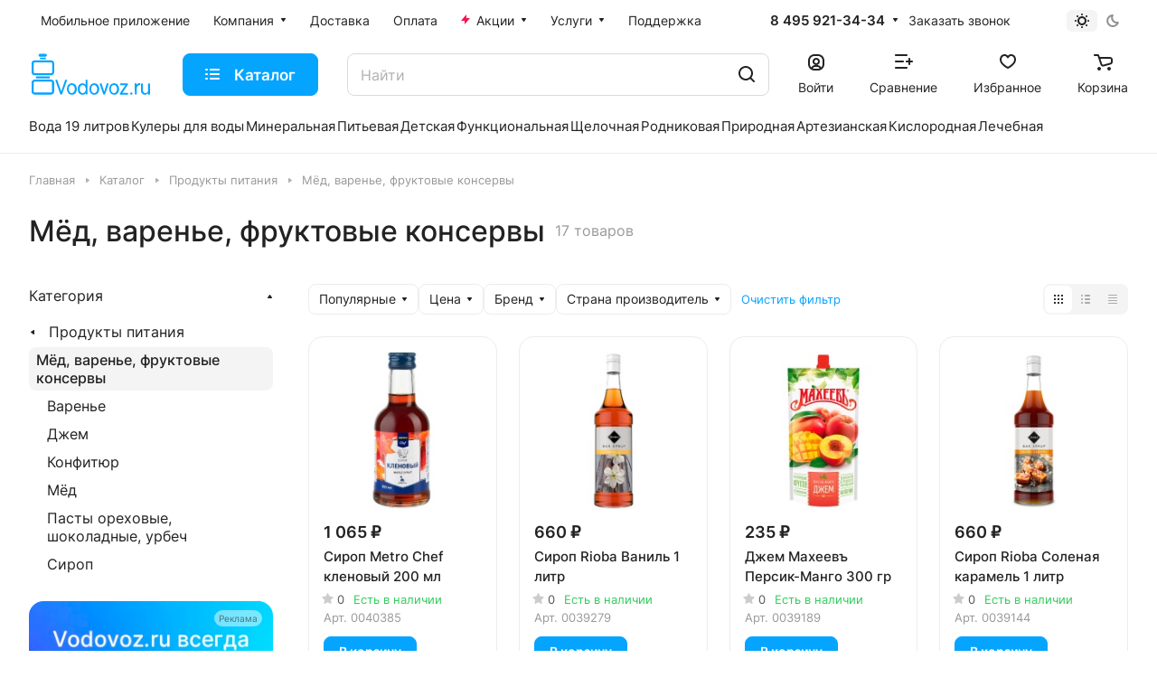

--- FILE ---
content_type: application/javascript; charset=UTF-8
request_url: https://vodovoz.ru/bitrix/cache/js/s1/aspro-lite/default_fbaffdb0a5fbd2bd8631d031e1290df8/default_fbaffdb0a5fbd2bd8631d031e1290df8_v1.js?17666616723738
body_size: 951
content:

; /* Start:"a:4:{s:4:"full";s:100:"/local/templates/aspro-lite/components/bitrix/catalog.section/catalog_block/script.js?16971183442688";s:6:"source";s:85:"/local/templates/aspro-lite/components/bitrix/catalog.section/catalog_block/script.js";s:3:"min";s:0:"";s:3:"map";s:0:"";}"*/
if (!funcDefined("sliceItemBlock")) {
  sliceItemBlock = function () {
    $(".catalog-block .catalog-block__item:visible .catalog-block__info-title").sliceHeight({
      row: ".grid-list",
      item: ".catalog-block__item:visible",
      mobile: true,
    });
  };
}

(function () {
  const ready = function (callback) {
    if (document.readyState !== "loading") {
      callback();
    } else {
      document.addEventListener("DOMContentLoaded", callback);
    }
  };
  const equalHeight = function (options) {
    const parent = options.items.parent();
    const parentRect = parent[0].getBoundingClientRect();
    const index = options.index;
    let items = options.items;
    let size = options.size;

    if (!size) {
      const rect = options.items[0].getBoundingClientRect();
      size = Math.round(parentRect.width / rect.width);
    }
    if (index) {
      let from = 1;
      let to = size;
      if (index % size === 0) {
        from = index - size;
      } else {
        from = index - (index % size);
      }
      to += from;
      items = options.items.slice(from, to);
    }

    const sizes = [];
    items.each(function (item) {
      const _this = $(this).find(options.block);
      _this.css("height", "");
      sizes.push(_this[0].clientHeight);
    });
    const maxSize = Math.max.apply(null, sizes);

    if (options.current) {
      options.current.find(options.block).css("height", maxSize);
    } else if (index) {
      items
        .eq(index - 1)
        .find(options.block)
        .css("height", maxSize);
    } else {
      items.each(function () {
        $(this).find(options.block).css("height", maxSize);
      });
    }
  };
  const handler = function () {
    $(document).on("mouseenter", ".catalog-block__wrapper.has-offers", function () {
      const _this = $(this);
      const parent = _this.parent();
      const bHovered = _this.data("hovered");
      if (bHovered) {
        return;
      }
      const rect = _this[0].getBoundingClientRect();
      const index = _this.index() + 1;

      equalHeight({
        items: parent.find(" .catalog-block__wrapper:visible"),
        current: _this,
        block: ".catalog-block__info",
        index: index,
      });

      _this.css("height", rect.height);
      _this.attr("data-hovered", true);
    });
    $(document).on("mouseleave", ".catalog-block__wrapper.has-offers", function () {
      const _this = $(this);

      _this.css("height", "");
      _this.attr("data-hovered", false);
      _this.find(".catalog-block__info").css("height", "");
    });
  };
  ready(handler);
})();

/* End */
;
; /* Start:"a:4:{s:4:"full";s:69:"/local/templates/aspro-lite/js/select_offer_load.min.js?1697118343337";s:6:"source";s:55:"/local/templates/aspro-lite/js/select_offer_load.min.js";s:3:"min";s:0:"";s:3:"map";s:0:"";}"*/
function useOfferSelect(){BX.ready(()=>{if(!("SelectOfferProp"in window)){const $catalogItems=$(".catalog-items");$catalogItems.length&&$catalogItems.iAppear((function(e){BX.loadScript([arAsproOptions.SITE_TEMPLATE_PATH+"/js/select_offer.js?v=2",arAsproOptions.SITE_TEMPLATE_PATH+"/js/select_offer_func.js?v=2"])}),{accX:0,accY:100})}})}
/* End */
;; /* /local/templates/aspro-lite/components/bitrix/catalog.section/catalog_block/script.js?16971183442688*/
; /* /local/templates/aspro-lite/js/select_offer_load.min.js?1697118343337*/
